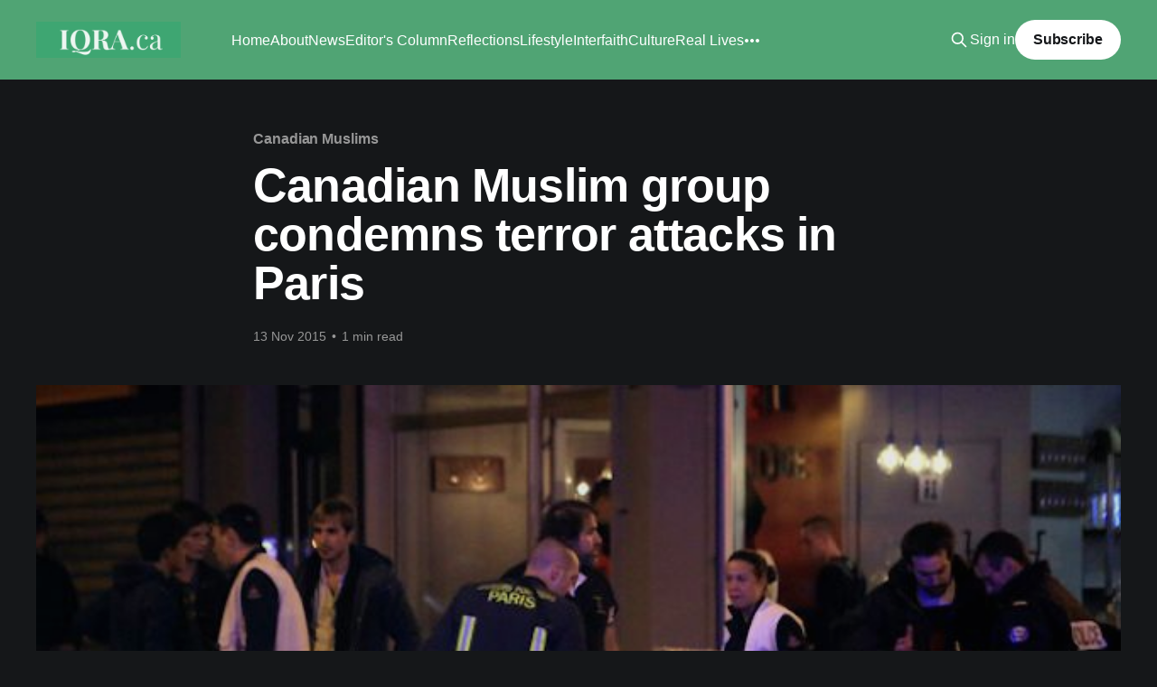

--- FILE ---
content_type: text/html; charset=utf-8
request_url: https://www.iqra.ca/2015/canadian-muslim-group-condemns-terror-attacks-in-paris/
body_size: 6282
content:
<!DOCTYPE html>
<html lang="en" class="dark-mode">
<head>

    <title>Canadian Muslim group condemns terror attacks in Paris</title>
    <meta charset="utf-8" />
    <meta http-equiv="X-UA-Compatible" content="IE=edge" />
    <meta name="HandheldFriendly" content="True" />
    <meta name="viewport" content="width=device-width, initial-scale=1.0" />
    
    <link rel="preload" as="style" href="https://www.iqra.ca/assets/built/screen.css?v=4cd8a02512" />
    <link rel="preload" as="script" href="https://www.iqra.ca/assets/built/casper.js?v=4cd8a02512" />

    <link rel="stylesheet" type="text/css" href="https://www.iqra.ca/assets/built/screen.css?v=4cd8a02512" />

    <link rel="icon" href="https://www.iqra.ca/content/images/size/w256h256/2021/10/600px.png" type="image/png">
    <link rel="canonical" href="https://www.iqra.ca/2015/canadian-muslim-group-condemns-terror-attacks-in-paris/">
    <meta name="referrer" content="no-referrer-when-downgrade">
    
    <meta property="og:site_name" content="Iqra.ca">
    <meta property="og:type" content="article">
    <meta property="og:title" content="Canadian Muslim group condemns terror attacks in Paris">
    <meta property="og:description" content="[http://127.0.0.1/wp/2015/canadian-muslim-group-condemns-terror-attacks-in-paris/france_paris_shootings_par107-2015nov13_214731_963-jpg/]

(November 13, 2015) – The National Council of Canadian Muslims (NCCM), a
prominent Muslim civil liberties and advocacy organization, has issued a
statement condemning today’s horrific and despicable terrorist attacks in Paris,
France.

“Canadians are expressing">
    <meta property="og:url" content="https://www.iqra.ca/2015/canadian-muslim-group-condemns-terror-attacks-in-paris/">
    <meta property="og:image" content="https://www.iqra.ca/content/images/wordpress/2015/11/Paris.jpg">
    <meta property="article:published_time" content="2015-11-13T23:13:13.000Z">
    <meta property="article:modified_time" content="2015-11-13T23:13:13.000Z">
    <meta property="article:tag" content="Canadian Muslims">
    <meta property="article:tag" content="iqra">
    <meta property="article:tag" content="IQRA.ca">
    <meta property="article:tag" content="Islam Canada">
    <meta property="article:tag" content="Muslim Canada">
    <meta property="article:tag" content="Muslims in Canada">
    <meta property="article:tag" content="News">
    <meta property="article:tag" content="Uncategorized">
    
    <meta property="article:publisher" content="https://www.facebook.com/Iqradotca">
    <meta name="twitter:card" content="summary_large_image">
    <meta name="twitter:title" content="Canadian Muslim group condemns terror attacks in Paris">
    <meta name="twitter:description" content="[http://127.0.0.1/wp/2015/canadian-muslim-group-condemns-terror-attacks-in-paris/france_paris_shootings_par107-2015nov13_214731_963-jpg/]

(November 13, 2015) – The National Council of Canadian Muslims (NCCM), a
prominent Muslim civil liberties and advocacy organization, has issued a
statement condemning today’s horrific and despicable terrorist attacks in Paris,
France.

“Canadians are expressing">
    <meta name="twitter:url" content="https://www.iqra.ca/2015/canadian-muslim-group-condemns-terror-attacks-in-paris/">
    <meta name="twitter:image" content="https://www.iqra.ca/content/images/wordpress/2015/11/Paris.jpg">
    <meta name="twitter:label1" content="Written by">
    <meta name="twitter:data1" content="iqradotca">
    <meta name="twitter:label2" content="Filed under">
    <meta name="twitter:data2" content="Canadian Muslims, iqra, IQRA.ca, Islam Canada, Muslim Canada, Muslims in Canada, News, Uncategorized">
    <meta name="twitter:site" content="@Iqraca">
    <meta property="og:image:width" content="640">
    <meta property="og:image:height" content="391">
    
    <script type="application/ld+json">
{
    "@context": "https://schema.org",
    "@type": "Article",
    "publisher": {
        "@type": "Organization",
        "name": "Iqra.ca",
        "url": "https://www.iqra.ca/",
        "logo": {
            "@type": "ImageObject",
            "url": "https://www.iqra.ca/content/images/2021/09/Copy-of-Simple-Work-LinkedIn-Banner--1-.png"
        }
    },
    "author": {
        "@type": "Person",
        "name": "iqradotca",
        "image": {
            "@type": "ImageObject",
            "url": "http://1.gravatar.com/avatar/458894508fb9d278cbe8ca0387638277?s=512&d=mm&r=g",
            "width": 512,
            "height": 512
        },
        "url": "https://www.iqra.ca/author/iqradotca/",
        "sameAs": []
    },
    "headline": "Canadian Muslim group condemns terror attacks in Paris",
    "url": "https://www.iqra.ca/2015/canadian-muslim-group-condemns-terror-attacks-in-paris/",
    "datePublished": "2015-11-13T23:13:13.000Z",
    "dateModified": "2015-11-13T23:13:13.000Z",
    "image": {
        "@type": "ImageObject",
        "url": "https://www.iqra.ca/content/images/wordpress/2015/11/Paris.jpg",
        "width": 640,
        "height": 391
    },
    "keywords": "Canadian Muslims, iqra, IQRA.ca, Islam Canada, Muslim Canada, Muslims in Canada, News, Uncategorized",
    "description": " \n[http://127.0.0.1/wp/2015/canadian-muslim-group-condemns-terror-attacks-in-paris/france_paris_shootings_par107-2015nov13_214731_963-jpg/]\n\n(November 13, 2015) – The National Council of Canadian Muslims (NCCM), a\nprominent Muslim civil liberties and advocacy organization, has issued a\nstatement condemning today’s horrific and despicable terrorist attacks in Paris,\nFrance.\n\n“Canadians are expressing deep shock and sharing in the immense grief felt\naround the world today at the tragic events curr",
    "mainEntityOfPage": "https://www.iqra.ca/2015/canadian-muslim-group-condemns-terror-attacks-in-paris/"
}
    </script>

    <meta name="generator" content="Ghost 6.12">
    <link rel="alternate" type="application/rss+xml" title="Iqra.ca" href="https://www.iqra.ca/rss/">
    <script defer src="https://cdn.jsdelivr.net/ghost/portal@~2.56/umd/portal.min.js" data-i18n="true" data-ghost="https://www.iqra.ca/" data-key="f5ad1d31ae82a119bd14cdde43" data-api="https://iqra.ghost.io/ghost/api/content/" data-locale="en" crossorigin="anonymous"></script><style id="gh-members-styles">.gh-post-upgrade-cta-content,
.gh-post-upgrade-cta {
    display: flex;
    flex-direction: column;
    align-items: center;
    font-family: -apple-system, BlinkMacSystemFont, 'Segoe UI', Roboto, Oxygen, Ubuntu, Cantarell, 'Open Sans', 'Helvetica Neue', sans-serif;
    text-align: center;
    width: 100%;
    color: #ffffff;
    font-size: 16px;
}

.gh-post-upgrade-cta-content {
    border-radius: 8px;
    padding: 40px 4vw;
}

.gh-post-upgrade-cta h2 {
    color: #ffffff;
    font-size: 28px;
    letter-spacing: -0.2px;
    margin: 0;
    padding: 0;
}

.gh-post-upgrade-cta p {
    margin: 20px 0 0;
    padding: 0;
}

.gh-post-upgrade-cta small {
    font-size: 16px;
    letter-spacing: -0.2px;
}

.gh-post-upgrade-cta a {
    color: #ffffff;
    cursor: pointer;
    font-weight: 500;
    box-shadow: none;
    text-decoration: underline;
}

.gh-post-upgrade-cta a:hover {
    color: #ffffff;
    opacity: 0.8;
    box-shadow: none;
    text-decoration: underline;
}

.gh-post-upgrade-cta a.gh-btn {
    display: block;
    background: #ffffff;
    text-decoration: none;
    margin: 28px 0 0;
    padding: 8px 18px;
    border-radius: 4px;
    font-size: 16px;
    font-weight: 600;
}

.gh-post-upgrade-cta a.gh-btn:hover {
    opacity: 0.92;
}</style>
    <script defer src="https://cdn.jsdelivr.net/ghost/sodo-search@~1.8/umd/sodo-search.min.js" data-key="f5ad1d31ae82a119bd14cdde43" data-styles="https://cdn.jsdelivr.net/ghost/sodo-search@~1.8/umd/main.css" data-sodo-search="https://iqra.ghost.io/" data-locale="en" crossorigin="anonymous"></script>
    
    <link href="https://www.iqra.ca/webmentions/receive/" rel="webmention">
    <script defer src="/public/cards.min.js?v=4cd8a02512"></script>
    <link rel="stylesheet" type="text/css" href="/public/cards.min.css?v=4cd8a02512">
    <script defer src="/public/comment-counts.min.js?v=4cd8a02512" data-ghost-comments-counts-api="https://www.iqra.ca/members/api/comments/counts/"></script>
    <script defer src="/public/member-attribution.min.js?v=4cd8a02512"></script>
    <script defer src="/public/ghost-stats.min.js?v=4cd8a02512" data-stringify-payload="false" data-datasource="analytics_events" data-storage="localStorage" data-host="https://www.iqra.ca/.ghost/analytics/api/v1/page_hit"  tb_site_uuid="ab42dd87-d304-441a-9238-995fd7c1af98" tb_post_uuid="7ad165d5-8ecf-4bbe-b156-5c497ba6b0cd" tb_post_type="post" tb_member_uuid="undefined" tb_member_status="undefined"></script><style>:root {--ghost-accent-color: #50a474;}</style>
    <style>
.author-list,
.author-name,
.post-card-byline-content span:first-of-type {
    display: none;
}
.post-card-byline-content {
    margin-left: 0;
}
</style>

<!-- Global site tag (gtag.js) - Google Analytics -->
<script async src="https://www.googletagmanager.com/gtag/js?id=UA-9094101-1"></script>
<script>
  window.dataLayer = window.dataLayer || [];
  function gtag(){dataLayer.push(arguments);}
  gtag('js', new Date());

  gtag('config', 'UA-9094101-1');
</script>


<script>document.documentElement.classList.add('dark-mode');</script>

</head>
<body class="post-template tag-canadian-muslims tag-iqra tag-iqra-ca tag-islam-canada tag-muslim-canada tag-muslims-in-canada tag-news tag-uncategorized is-head-left-logo has-cover">
<div class="viewport">

    <header id="gh-head" class="gh-head outer">
        <div class="gh-head-inner inner">
            <div class="gh-head-brand">
                <a class="gh-head-logo" href="https://www.iqra.ca">
                        <img src="https://www.iqra.ca/content/images/2021/09/Copy-of-Simple-Work-LinkedIn-Banner--1-.png" alt="Iqra.ca">
                </a>
                <button class="gh-search gh-icon-btn" aria-label="Search this site" data-ghost-search><svg xmlns="http://www.w3.org/2000/svg" fill="none" viewBox="0 0 24 24" stroke="currentColor" stroke-width="2" width="20" height="20"><path stroke-linecap="round" stroke-linejoin="round" d="M21 21l-6-6m2-5a7 7 0 11-14 0 7 7 0 0114 0z"></path></svg></button>
                <button class="gh-burger" aria-label="Main Menu"></button>
            </div>

            <nav class="gh-head-menu">
                <ul class="nav">
    <li class="nav-home"><a href="https://www.iqra.ca/">Home</a></li>
    <li class="nav-about"><a href="https://www.iqra.ca/about/">About</a></li>
    <li class="nav-news"><a href="https://www.iqra.ca/tag/news/">News</a></li>
    <li class="nav-editors-column"><a href="https://www.iqra.ca/tag/Editor/">Editor&#x27;s Column</a></li>
    <li class="nav-reflections"><a href="https://www.iqra.ca/tag/reflections/">Reflections</a></li>
    <li class="nav-lifestyle"><a href="https://www.iqra.ca/tag/lifestyle/">Lifestyle</a></li>
    <li class="nav-interfaith"><a href="https://www.iqra.ca/tag/interfaith/">Interfaith</a></li>
    <li class="nav-culture"><a href="https://www.iqra.ca/tag/culture/">Culture</a></li>
    <li class="nav-real-lives"><a href="https://www.iqra.ca/tag/real-lives/">Real Lives</a></li>
    <li class="nav-environment"><a href="https://www.iqra.ca/tag/Environment/">Environment</a></li>
</ul>

            </nav>

            <div class="gh-head-actions">
                    <button class="gh-search gh-icon-btn" aria-label="Search this site" data-ghost-search><svg xmlns="http://www.w3.org/2000/svg" fill="none" viewBox="0 0 24 24" stroke="currentColor" stroke-width="2" width="20" height="20"><path stroke-linecap="round" stroke-linejoin="round" d="M21 21l-6-6m2-5a7 7 0 11-14 0 7 7 0 0114 0z"></path></svg></button>
                    <div class="gh-head-members">
                                <a class="gh-head-link" href="#/portal/signin" data-portal="signin">Sign in</a>
                                <a class="gh-head-button" href="#/portal/signup" data-portal="signup">Subscribe</a>
                    </div>
            </div>
        </div>
    </header>

    <div class="site-content">
        



<main id="site-main" class="site-main">
<article class="article post tag-canadian-muslims tag-iqra tag-iqra-ca tag-islam-canada tag-muslim-canada tag-muslims-in-canada tag-news tag-uncategorized ">

    <header class="article-header gh-canvas">

        <div class="article-tag post-card-tags">
                <span class="post-card-primary-tag">
                    <a href="/tag/canadian-muslims/">Canadian Muslims</a>
                </span>
        </div>

        <h1 class="article-title">Canadian Muslim group condemns terror attacks in Paris</h1>


        <div class="article-byline">
        <section class="article-byline-content">

            <ul class="author-list instapaper_ignore">
                <li class="author-list-item">
                    <a href="/author/iqradotca/" class="author-avatar" aria-label="Read more of iqradotca">
                        <img class="author-profile-image" src="http://1.gravatar.com/avatar/458894508fb9d278cbe8ca0387638277?s&#x3D;512&amp;d&#x3D;mm&amp;r&#x3D;g" alt="iqradotca" />
                    </a>
                </li>
            </ul>

            <div class="article-byline-meta">
                <h4 class="author-name"><a href="/author/iqradotca/">iqradotca</a></h4>
                <div class="byline-meta-content">
                    <time class="byline-meta-date" datetime="2015-11-13">13 Nov 2015</time>
                        <span class="byline-reading-time"><span class="bull">&bull;</span> 1 min read</span>
                </div>
            </div>

        </section>
        </div>

            <figure class="article-image">
                <img
                    srcset="/content/images/size/w300/wordpress/2015/11/Paris.jpg 300w,
                            /content/images/size/w600/wordpress/2015/11/Paris.jpg 600w,
                            /content/images/size/w1000/wordpress/2015/11/Paris.jpg 1000w,
                            /content/images/size/w2000/wordpress/2015/11/Paris.jpg 2000w"
                    sizes="(min-width: 1400px) 1400px, 92vw"
                    src="/content/images/size/w2000/wordpress/2015/11/Paris.jpg"
                    alt="Canadian Muslim group condemns terror attacks in Paris"
                />
            </figure>

    </header>

    <section class="gh-content gh-canvas">
        <!--kg-card-begin: html--><p><a href="http://127.0.0.1/wp/2015/canadian-muslim-group-condemns-terror-attacks-in-paris/france_paris_shootings_par107-2015nov13_214731_963-jpg/?ref=iqra.ca" rel="attachment wp-att-11609"><img loading="lazy" class="aligncenter wp-image-11609 size-full" src="/content/images/wordpress/2015/11/Paris.jpg" alt="Rescue workers and medics work by victims in a Paris restaurant, Friday, Nov. 13, 2015. Police officials in France on Friday reported a shootout in a Paris restaurant and an explosion in a bar near a Paris stadium. It was unclear if the events were linked. (AP Photo/Thibault Camus)" width="640" height="391" srcset="/content/images/wordpress/2015/11/Paris.jpg 640w, /content/images/wordpress/2015/11/Paris-588x359.jpg 588w" sizes="(max-width: 640px) 100vw, 640px" /></a></p>
<p>(November 13, 2015) &#8211; The National Council of Canadian Muslims (NCCM), a prominent Muslim civil liberties and advocacy organization, has issued a statement condemning today&#8217;s horrific and despicable terrorist attacks in Paris, France.</p>
<p>&#8220;Canadians are expressing deep shock and sharing in the immense grief felt around the world today at the tragic events currently unfolding in Paris, France,” said NCCM in the statement. “The NCCM categorically condemns these horrific attacks and all acts of violent extremism and terrorism wherever and whenever they occur.  There is no justification of any kind for such criminal acts.”</p>
<p>&#8220;Our thoughts and prayers are with the people of France, and with the families of those killed and injured, as well as with the first responders and security officials who will be working to track down those responsible in order to swiftly bring the perpetrators to justice.&#8221;</p>
<!--kg-card-end: html-->
    </section>

        <section class="article-comments gh-canvas">
            
        <script defer src="https://cdn.jsdelivr.net/ghost/comments-ui@~1.3/umd/comments-ui.min.js" data-locale="en" data-ghost-comments="https://www.iqra.ca/" data-api="https://iqra.ghost.io/ghost/api/content/" data-admin="https://iqra.ghost.io/ghost/" data-key="f5ad1d31ae82a119bd14cdde43" data-title="null" data-count="true" data-post-id="60b81e98e069a3003b7468a0" data-color-scheme="auto" data-avatar-saturation="60" data-accent-color="#50a474" data-comments-enabled="all" data-publication="Iqra.ca" crossorigin="anonymous"></script>
    
        </section>

</article>
</main>




            <aside class="read-more-wrap outer">
                <div class="read-more inner">
                        
<article class="post-card post">

    <a class="post-card-image-link" href="/2026/sisters-dialogue-an-inspiring-muslim-women-led-organization/">

        <img class="post-card-image"
            srcset="/content/images/size/w300/2025/12/sisters-dialogue1.jpg 300w,
                    /content/images/size/w600/2025/12/sisters-dialogue1.jpg 600w,
                    /content/images/size/w1000/2025/12/sisters-dialogue1.jpg 1000w,
                    /content/images/size/w2000/2025/12/sisters-dialogue1.jpg 2000w"
            sizes="(max-width: 1000px) 400px, 800px"
            src="/content/images/size/w600/2025/12/sisters-dialogue1.jpg"
            alt="Sisters Dialogue - an inspiring Muslim women-led organization"
            loading="lazy"
        />


    </a>

    <div class="post-card-content">

        <a class="post-card-content-link" href="/2026/sisters-dialogue-an-inspiring-muslim-women-led-organization/">
            <header class="post-card-header">
                <div class="post-card-tags">
                </div>
                <h2 class="post-card-title">
                    Sisters Dialogue - an inspiring Muslim women-led organization
                </h2>
            </header>
                <div class="post-card-excerpt">Sisters Dialogue is a grassroots, women-led organization in Edmonton that is quietly reshaping how Muslim women and girls access safety, healing, and community.</div>
        </a>

        <footer class="post-card-meta">
            <time class="post-card-meta-date" datetime="2026-01-15">15 Jan 2026</time>
                <span class="post-card-meta-length">4 min read</span>
                <script
    data-ghost-comment-count="693356f2cb7ca100015f2b3e"
    data-ghost-comment-count-empty=""
    data-ghost-comment-count-singular="comment"
    data-ghost-comment-count-plural="comments"
    data-ghost-comment-count-tag="span"
    data-ghost-comment-count-class-name=""
    data-ghost-comment-count-autowrap="true"
>
</script>
        </footer>

    </div>

</article>
                        
<article class="post-card post">

    <a class="post-card-image-link" href="/2026/are-we-still-a-giving-people-rethinking-the-spirit-of-service/">

        <img class="post-card-image"
            srcset="/content/images/size/w300/2026/01/nathan-lemon-FBiKcUw_sQw-unsplash.jpg 300w,
                    /content/images/size/w600/2026/01/nathan-lemon-FBiKcUw_sQw-unsplash.jpg 600w,
                    /content/images/size/w1000/2026/01/nathan-lemon-FBiKcUw_sQw-unsplash.jpg 1000w,
                    /content/images/size/w2000/2026/01/nathan-lemon-FBiKcUw_sQw-unsplash.jpg 2000w"
            sizes="(max-width: 1000px) 400px, 800px"
            src="/content/images/size/w600/2026/01/nathan-lemon-FBiKcUw_sQw-unsplash.jpg"
            alt="Are We Still a Giving People? Rethinking the Spirit of Service"
            loading="lazy"
        />


    </a>

    <div class="post-card-content">

        <a class="post-card-content-link" href="/2026/are-we-still-a-giving-people-rethinking-the-spirit-of-service/">
            <header class="post-card-header">
                <div class="post-card-tags">
                </div>
                <h2 class="post-card-title">
                    Are We Still a Giving People? Rethinking the Spirit of Service
                </h2>
            </header>
                <div class="post-card-excerpt">For the first time in over twenty years, the number of people donating to charity has hit a record low, and the hours we spend volunteering are in a freefall.</div>
        </a>

        <footer class="post-card-meta">
            <time class="post-card-meta-date" datetime="2026-01-14">14 Jan 2026</time>
                <span class="post-card-meta-length">3 min read</span>
                <script
    data-ghost-comment-count="6963b98c3efaf00001ba1684"
    data-ghost-comment-count-empty=""
    data-ghost-comment-count-singular="comment"
    data-ghost-comment-count-plural="comments"
    data-ghost-comment-count-tag="span"
    data-ghost-comment-count-class-name=""
    data-ghost-comment-count-autowrap="true"
>
</script>
        </footer>

    </div>

</article>
                        
<article class="post-card post">

    <a class="post-card-image-link" href="/2026/torontos-muslim-youth-take-reconciliation-story-to-the-world/">

        <img class="post-card-image"
            srcset="/content/images/size/w300/2026/01/yw1.jpg 300w,
                    /content/images/size/w600/2026/01/yw1.jpg 600w,
                    /content/images/size/w1000/2026/01/yw1.jpg 1000w,
                    /content/images/size/w2000/2026/01/yw1.jpg 2000w"
            sizes="(max-width: 1000px) 400px, 800px"
            src="/content/images/size/w600/2026/01/yw1.jpg"
            alt="Toronto&#x27;s Muslim Youth Take Reconciliation Story to the World"
            loading="lazy"
        />


    </a>

    <div class="post-card-content">

        <a class="post-card-content-link" href="/2026/torontos-muslim-youth-take-reconciliation-story-to-the-world/">
            <header class="post-card-header">
                <div class="post-card-tags">
                </div>
                <h2 class="post-card-title">
                    Toronto&#x27;s Muslim Youth Take Reconciliation Story to the World
                </h2>
            </header>
                <div class="post-card-excerpt">Young Muslim leaders from Toronto recently brought their unique program, the Muslim-Indigenous Connection (MIC), to an international stage.</div>
        </a>

        <footer class="post-card-meta">
            <time class="post-card-meta-date" datetime="2026-01-13">13 Jan 2026</time>
                <span class="post-card-meta-length">3 min read</span>
                <script
    data-ghost-comment-count="6953cd2be9e82300013b68d0"
    data-ghost-comment-count-empty=""
    data-ghost-comment-count-singular="comment"
    data-ghost-comment-count-plural="comments"
    data-ghost-comment-count-tag="span"
    data-ghost-comment-count-class-name=""
    data-ghost-comment-count-autowrap="true"
>
</script>
        </footer>

    </div>

</article>
                </div>
            </aside>



    </div>

    <footer class="site-footer outer">
        <div class="inner">
            <section class="copyright"><a href="https://www.iqra.ca">Iqra.ca</a> &copy; 2026</section>
            <nav class="site-footer-nav">
                <ul class="nav">
    <li class="nav-contact"><a href="https://www.iqra.ca/ghost/#/editor/page/60b81e98e069a3003b746460">Contact</a></li>
</ul>

            </nav>
            <div class="gh-powered-by"><a href="https://ghost.org/" target="_blank" rel="noopener">Powered by Ghost</a></div>
        </div>
    </footer>

</div>

    <div class="pswp" tabindex="-1" role="dialog" aria-hidden="true">
    <div class="pswp__bg"></div>

    <div class="pswp__scroll-wrap">
        <div class="pswp__container">
            <div class="pswp__item"></div>
            <div class="pswp__item"></div>
            <div class="pswp__item"></div>
        </div>

        <div class="pswp__ui pswp__ui--hidden">
            <div class="pswp__top-bar">
                <div class="pswp__counter"></div>

                <button class="pswp__button pswp__button--close" title="Close (Esc)"></button>
                <button class="pswp__button pswp__button--share" title="Share"></button>
                <button class="pswp__button pswp__button--fs" title="Toggle fullscreen"></button>
                <button class="pswp__button pswp__button--zoom" title="Zoom in/out"></button>

                <div class="pswp__preloader">
                    <div class="pswp__preloader__icn">
                        <div class="pswp__preloader__cut">
                            <div class="pswp__preloader__donut"></div>
                        </div>
                    </div>
                </div>
            </div>

            <div class="pswp__share-modal pswp__share-modal--hidden pswp__single-tap">
                <div class="pswp__share-tooltip"></div>
            </div>

            <button class="pswp__button pswp__button--arrow--left" title="Previous (arrow left)"></button>
            <button class="pswp__button pswp__button--arrow--right" title="Next (arrow right)"></button>

            <div class="pswp__caption">
                <div class="pswp__caption__center"></div>
            </div>
        </div>
    </div>
</div>
<script
    src="https://code.jquery.com/jquery-3.5.1.min.js"
    integrity="sha256-9/aliU8dGd2tb6OSsuzixeV4y/faTqgFtohetphbbj0="
    crossorigin="anonymous">
</script>
<script src="https://www.iqra.ca/assets/built/casper.js?v=4cd8a02512"></script>
<script>
$(document).ready(function () {
    // Mobile Menu Trigger
    $('.gh-burger').click(function () {
        $('body').toggleClass('gh-head-open');
    });
    // FitVids - Makes video embeds responsive
    $(".gh-content").fitVids();
});
</script>



</body>
</html>
